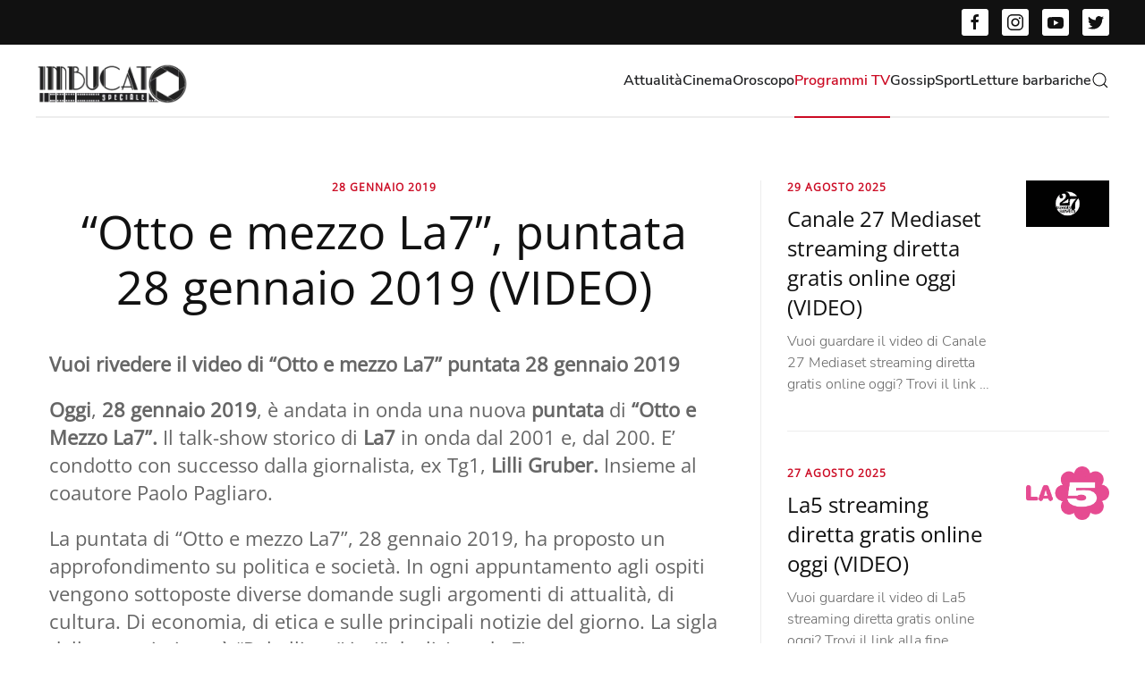

--- FILE ---
content_type: text/html; charset=UTF-8
request_url: https://imbucatospeciale.it/otto-e-mezzo-la7-puntata-28-gennaio-2019-video/
body_size: 11624
content:
<!DOCTYPE html>
<html lang="it-IT">
<head>
<meta charset="UTF-8">
<meta name="viewport" content="width=device-width, initial-scale=1">
<link rel="icon" href="/wp-content/uploads/2022/12/Imbucato.png" sizes="any">
<link rel="apple-touch-icon" href="/wp-content/themes/yootheme/vendor/yootheme/theme-wordpress/assets/images/apple-touch-icon.png">
<link rel="pingback" href="https://imbucatospeciale.it/xmlrpc.php">
<meta name='robots' content='index, follow, max-image-preview:large, max-snippet:-1, max-video-preview:-1' />
<style>img:is([sizes="auto" i], [sizes^="auto," i]) { contain-intrinsic-size: 3000px 1500px }</style>
<!-- This site is optimized with the Yoast SEO plugin v26.3 - https://yoast.com/wordpress/plugins/seo/ -->
<title>&quot;Otto e mezzo La7&quot;, puntata 28 gennaio 2019 (VIDEO) - Imbucato Speciale</title>
<meta name="description" content="Vuoi rivedere il video di &quot;Otto e mezzo La7&quot; puntata 28 gennaio 2019? Rivedi il video della puntata di &quot;Otto e mezzo La7&quot; 28 gennaio 2019" />
<link rel="canonical" href="https://imbucatospeciale.it/otto-e-mezzo-la7-puntata-28-gennaio-2019-video/" />
<meta property="og:locale" content="it_IT" />
<meta property="og:type" content="article" />
<meta property="og:title" content="&quot;Otto e mezzo La7&quot;, puntata 28 gennaio 2019 (VIDEO) - Imbucato Speciale" />
<meta property="og:description" content="Vuoi rivedere il video di &quot;Otto e mezzo La7&quot; puntata 28 gennaio 2019? Rivedi il video della puntata di &quot;Otto e mezzo La7&quot; 28 gennaio 2019" />
<meta property="og:url" content="https://imbucatospeciale.it/otto-e-mezzo-la7-puntata-28-gennaio-2019-video/" />
<meta property="og:site_name" content="Imbucato Speciale" />
<meta property="article:published_time" content="2019-01-28T17:35:37+00:00" />
<meta name="author" content="Barbara Piergentili" />
<meta name="twitter:card" content="summary_large_image" />
<meta name="twitter:label1" content="Scritto da" />
<meta name="twitter:data1" content="Barbara Piergentili" />
<meta name="twitter:label2" content="Tempo di lettura stimato" />
<meta name="twitter:data2" content="1 minuto" />
<script type="application/ld+json" class="yoast-schema-graph">{"@context":"https://schema.org","@graph":[{"@type":"WebPage","@id":"https://imbucatospeciale.it/otto-e-mezzo-la7-puntata-28-gennaio-2019-video/","url":"https://imbucatospeciale.it/otto-e-mezzo-la7-puntata-28-gennaio-2019-video/","name":"\"Otto e mezzo La7\", puntata 28 gennaio 2019 (VIDEO) - Imbucato Speciale","isPartOf":{"@id":"https://imbucatospeciale.it/#website"},"primaryImageOfPage":{"@id":"https://imbucatospeciale.it/otto-e-mezzo-la7-puntata-28-gennaio-2019-video/#primaryimage"},"image":{"@id":"https://imbucatospeciale.it/otto-e-mezzo-la7-puntata-28-gennaio-2019-video/#primaryimage"},"thumbnailUrl":"","datePublished":"2019-01-28T17:35:37+00:00","author":{"@id":"https://imbucatospeciale.it/#/schema/person/c8e32e72ae799d2f3ad62a92fbda111f"},"description":"Vuoi rivedere il video di \"Otto e mezzo La7\" puntata 28 gennaio 2019? Rivedi il video della puntata di \"Otto e mezzo La7\" 28 gennaio 2019","inLanguage":"it-IT","potentialAction":[{"@type":"ReadAction","target":["https://imbucatospeciale.it/otto-e-mezzo-la7-puntata-28-gennaio-2019-video/"]}]},{"@type":"ImageObject","inLanguage":"it-IT","@id":"https://imbucatospeciale.it/otto-e-mezzo-la7-puntata-28-gennaio-2019-video/#primaryimage","url":"","contentUrl":""},{"@type":"WebSite","@id":"https://imbucatospeciale.it/#website","url":"https://imbucatospeciale.it/","name":"Imbucato Speciale","description":"","potentialAction":[{"@type":"SearchAction","target":{"@type":"EntryPoint","urlTemplate":"https://imbucatospeciale.it/?s={search_term_string}"},"query-input":{"@type":"PropertyValueSpecification","valueRequired":true,"valueName":"search_term_string"}}],"inLanguage":"it-IT"},{"@type":"Person","@id":"https://imbucatospeciale.it/#/schema/person/c8e32e72ae799d2f3ad62a92fbda111f","name":"Barbara Piergentili","image":{"@type":"ImageObject","inLanguage":"it-IT","@id":"https://imbucatospeciale.it/#/schema/person/image/","url":"https://secure.gravatar.com/avatar/4c71e2e7e5e4d91d1b504146198ad3683a86dddfe20ec4c191910999c913aea5?s=96&d=mm&r=g","contentUrl":"https://secure.gravatar.com/avatar/4c71e2e7e5e4d91d1b504146198ad3683a86dddfe20ec4c191910999c913aea5?s=96&d=mm&r=g","caption":"Barbara Piergentili"},"url":"https://imbucatospeciale.it/author/barbara-piergentili/"}]}</script>
<!-- / Yoast SEO plugin. -->
<link rel='dns-prefetch' href='//www.googletagmanager.com' />
<link rel='dns-prefetch' href='//pagead2.googlesyndication.com' />
<link rel="alternate" type="application/rss+xml" title="Imbucato Speciale &raquo; Feed" href="https://imbucatospeciale.it/feed/" />
<link rel="alternate" type="application/rss+xml" title="Imbucato Speciale &raquo; Feed dei commenti" href="https://imbucatospeciale.it/comments/feed/" />
<link rel="alternate" type="application/rss+xml" title="Imbucato Speciale &raquo; &#8220;Otto e mezzo La7&#8221;, puntata 28 gennaio 2019 (VIDEO) Feed dei commenti" href="https://imbucatospeciale.it/otto-e-mezzo-la7-puntata-28-gennaio-2019-video/feed/" />
<script type="text/javascript">
/* <![CDATA[ */
window._wpemojiSettings = {"baseUrl":"https:\/\/s.w.org\/images\/core\/emoji\/16.0.1\/72x72\/","ext":".png","svgUrl":"https:\/\/s.w.org\/images\/core\/emoji\/16.0.1\/svg\/","svgExt":".svg","source":{"concatemoji":"https:\/\/imbucatospeciale.it\/wp-includes\/js\/wp-emoji-release.min.js?ver=6.8.3"}};
/*! This file is auto-generated */
!function(s,n){var o,i,e;function c(e){try{var t={supportTests:e,timestamp:(new Date).valueOf()};sessionStorage.setItem(o,JSON.stringify(t))}catch(e){}}function p(e,t,n){e.clearRect(0,0,e.canvas.width,e.canvas.height),e.fillText(t,0,0);var t=new Uint32Array(e.getImageData(0,0,e.canvas.width,e.canvas.height).data),a=(e.clearRect(0,0,e.canvas.width,e.canvas.height),e.fillText(n,0,0),new Uint32Array(e.getImageData(0,0,e.canvas.width,e.canvas.height).data));return t.every(function(e,t){return e===a[t]})}function u(e,t){e.clearRect(0,0,e.canvas.width,e.canvas.height),e.fillText(t,0,0);for(var n=e.getImageData(16,16,1,1),a=0;a<n.data.length;a++)if(0!==n.data[a])return!1;return!0}function f(e,t,n,a){switch(t){case"flag":return n(e,"\ud83c\udff3\ufe0f\u200d\u26a7\ufe0f","\ud83c\udff3\ufe0f\u200b\u26a7\ufe0f")?!1:!n(e,"\ud83c\udde8\ud83c\uddf6","\ud83c\udde8\u200b\ud83c\uddf6")&&!n(e,"\ud83c\udff4\udb40\udc67\udb40\udc62\udb40\udc65\udb40\udc6e\udb40\udc67\udb40\udc7f","\ud83c\udff4\u200b\udb40\udc67\u200b\udb40\udc62\u200b\udb40\udc65\u200b\udb40\udc6e\u200b\udb40\udc67\u200b\udb40\udc7f");case"emoji":return!a(e,"\ud83e\udedf")}return!1}function g(e,t,n,a){var r="undefined"!=typeof WorkerGlobalScope&&self instanceof WorkerGlobalScope?new OffscreenCanvas(300,150):s.createElement("canvas"),o=r.getContext("2d",{willReadFrequently:!0}),i=(o.textBaseline="top",o.font="600 32px Arial",{});return e.forEach(function(e){i[e]=t(o,e,n,a)}),i}function t(e){var t=s.createElement("script");t.src=e,t.defer=!0,s.head.appendChild(t)}"undefined"!=typeof Promise&&(o="wpEmojiSettingsSupports",i=["flag","emoji"],n.supports={everything:!0,everythingExceptFlag:!0},e=new Promise(function(e){s.addEventListener("DOMContentLoaded",e,{once:!0})}),new Promise(function(t){var n=function(){try{var e=JSON.parse(sessionStorage.getItem(o));if("object"==typeof e&&"number"==typeof e.timestamp&&(new Date).valueOf()<e.timestamp+604800&&"object"==typeof e.supportTests)return e.supportTests}catch(e){}return null}();if(!n){if("undefined"!=typeof Worker&&"undefined"!=typeof OffscreenCanvas&&"undefined"!=typeof URL&&URL.createObjectURL&&"undefined"!=typeof Blob)try{var e="postMessage("+g.toString()+"("+[JSON.stringify(i),f.toString(),p.toString(),u.toString()].join(",")+"));",a=new Blob([e],{type:"text/javascript"}),r=new Worker(URL.createObjectURL(a),{name:"wpTestEmojiSupports"});return void(r.onmessage=function(e){c(n=e.data),r.terminate(),t(n)})}catch(e){}c(n=g(i,f,p,u))}t(n)}).then(function(e){for(var t in e)n.supports[t]=e[t],n.supports.everything=n.supports.everything&&n.supports[t],"flag"!==t&&(n.supports.everythingExceptFlag=n.supports.everythingExceptFlag&&n.supports[t]);n.supports.everythingExceptFlag=n.supports.everythingExceptFlag&&!n.supports.flag,n.DOMReady=!1,n.readyCallback=function(){n.DOMReady=!0}}).then(function(){return e}).then(function(){var e;n.supports.everything||(n.readyCallback(),(e=n.source||{}).concatemoji?t(e.concatemoji):e.wpemoji&&e.twemoji&&(t(e.twemoji),t(e.wpemoji)))}))}((window,document),window._wpemojiSettings);
/* ]]> */
</script>
<style id='wp-emoji-styles-inline-css' type='text/css'>
img.wp-smiley, img.emoji {
display: inline !important;
border: none !important;
box-shadow: none !important;
height: 1em !important;
width: 1em !important;
margin: 0 0.07em !important;
vertical-align: -0.1em !important;
background: none !important;
padding: 0 !important;
}
</style>
<link rel='stylesheet' id='wp-block-library-css' href='//imbucatospeciale.it/wp-content/cache/wpfc-minified/cz223ic/87hfs.css' type='text/css' media='all' />
<style id='classic-theme-styles-inline-css' type='text/css'>
/*! This file is auto-generated */
.wp-block-button__link{color:#fff;background-color:#32373c;border-radius:9999px;box-shadow:none;text-decoration:none;padding:calc(.667em + 2px) calc(1.333em + 2px);font-size:1.125em}.wp-block-file__button{background:#32373c;color:#fff;text-decoration:none}
</style>
<style id='global-styles-inline-css' type='text/css'>
:root{--wp--preset--aspect-ratio--square: 1;--wp--preset--aspect-ratio--4-3: 4/3;--wp--preset--aspect-ratio--3-4: 3/4;--wp--preset--aspect-ratio--3-2: 3/2;--wp--preset--aspect-ratio--2-3: 2/3;--wp--preset--aspect-ratio--16-9: 16/9;--wp--preset--aspect-ratio--9-16: 9/16;--wp--preset--color--black: #000000;--wp--preset--color--cyan-bluish-gray: #abb8c3;--wp--preset--color--white: #ffffff;--wp--preset--color--pale-pink: #f78da7;--wp--preset--color--vivid-red: #cf2e2e;--wp--preset--color--luminous-vivid-orange: #ff6900;--wp--preset--color--luminous-vivid-amber: #fcb900;--wp--preset--color--light-green-cyan: #7bdcb5;--wp--preset--color--vivid-green-cyan: #00d084;--wp--preset--color--pale-cyan-blue: #8ed1fc;--wp--preset--color--vivid-cyan-blue: #0693e3;--wp--preset--color--vivid-purple: #9b51e0;--wp--preset--gradient--vivid-cyan-blue-to-vivid-purple: linear-gradient(135deg,rgba(6,147,227,1) 0%,rgb(155,81,224) 100%);--wp--preset--gradient--light-green-cyan-to-vivid-green-cyan: linear-gradient(135deg,rgb(122,220,180) 0%,rgb(0,208,130) 100%);--wp--preset--gradient--luminous-vivid-amber-to-luminous-vivid-orange: linear-gradient(135deg,rgba(252,185,0,1) 0%,rgba(255,105,0,1) 100%);--wp--preset--gradient--luminous-vivid-orange-to-vivid-red: linear-gradient(135deg,rgba(255,105,0,1) 0%,rgb(207,46,46) 100%);--wp--preset--gradient--very-light-gray-to-cyan-bluish-gray: linear-gradient(135deg,rgb(238,238,238) 0%,rgb(169,184,195) 100%);--wp--preset--gradient--cool-to-warm-spectrum: linear-gradient(135deg,rgb(74,234,220) 0%,rgb(151,120,209) 20%,rgb(207,42,186) 40%,rgb(238,44,130) 60%,rgb(251,105,98) 80%,rgb(254,248,76) 100%);--wp--preset--gradient--blush-light-purple: linear-gradient(135deg,rgb(255,206,236) 0%,rgb(152,150,240) 100%);--wp--preset--gradient--blush-bordeaux: linear-gradient(135deg,rgb(254,205,165) 0%,rgb(254,45,45) 50%,rgb(107,0,62) 100%);--wp--preset--gradient--luminous-dusk: linear-gradient(135deg,rgb(255,203,112) 0%,rgb(199,81,192) 50%,rgb(65,88,208) 100%);--wp--preset--gradient--pale-ocean: linear-gradient(135deg,rgb(255,245,203) 0%,rgb(182,227,212) 50%,rgb(51,167,181) 100%);--wp--preset--gradient--electric-grass: linear-gradient(135deg,rgb(202,248,128) 0%,rgb(113,206,126) 100%);--wp--preset--gradient--midnight: linear-gradient(135deg,rgb(2,3,129) 0%,rgb(40,116,252) 100%);--wp--preset--font-size--small: 13px;--wp--preset--font-size--medium: 20px;--wp--preset--font-size--large: 36px;--wp--preset--font-size--x-large: 42px;--wp--preset--spacing--20: 0.44rem;--wp--preset--spacing--30: 0.67rem;--wp--preset--spacing--40: 1rem;--wp--preset--spacing--50: 1.5rem;--wp--preset--spacing--60: 2.25rem;--wp--preset--spacing--70: 3.38rem;--wp--preset--spacing--80: 5.06rem;--wp--preset--shadow--natural: 6px 6px 9px rgba(0, 0, 0, 0.2);--wp--preset--shadow--deep: 12px 12px 50px rgba(0, 0, 0, 0.4);--wp--preset--shadow--sharp: 6px 6px 0px rgba(0, 0, 0, 0.2);--wp--preset--shadow--outlined: 6px 6px 0px -3px rgba(255, 255, 255, 1), 6px 6px rgba(0, 0, 0, 1);--wp--preset--shadow--crisp: 6px 6px 0px rgba(0, 0, 0, 1);}:where(.is-layout-flex){gap: 0.5em;}:where(.is-layout-grid){gap: 0.5em;}body .is-layout-flex{display: flex;}.is-layout-flex{flex-wrap: wrap;align-items: center;}.is-layout-flex > :is(*, div){margin: 0;}body .is-layout-grid{display: grid;}.is-layout-grid > :is(*, div){margin: 0;}:where(.wp-block-columns.is-layout-flex){gap: 2em;}:where(.wp-block-columns.is-layout-grid){gap: 2em;}:where(.wp-block-post-template.is-layout-flex){gap: 1.25em;}:where(.wp-block-post-template.is-layout-grid){gap: 1.25em;}.has-black-color{color: var(--wp--preset--color--black) !important;}.has-cyan-bluish-gray-color{color: var(--wp--preset--color--cyan-bluish-gray) !important;}.has-white-color{color: var(--wp--preset--color--white) !important;}.has-pale-pink-color{color: var(--wp--preset--color--pale-pink) !important;}.has-vivid-red-color{color: var(--wp--preset--color--vivid-red) !important;}.has-luminous-vivid-orange-color{color: var(--wp--preset--color--luminous-vivid-orange) !important;}.has-luminous-vivid-amber-color{color: var(--wp--preset--color--luminous-vivid-amber) !important;}.has-light-green-cyan-color{color: var(--wp--preset--color--light-green-cyan) !important;}.has-vivid-green-cyan-color{color: var(--wp--preset--color--vivid-green-cyan) !important;}.has-pale-cyan-blue-color{color: var(--wp--preset--color--pale-cyan-blue) !important;}.has-vivid-cyan-blue-color{color: var(--wp--preset--color--vivid-cyan-blue) !important;}.has-vivid-purple-color{color: var(--wp--preset--color--vivid-purple) !important;}.has-black-background-color{background-color: var(--wp--preset--color--black) !important;}.has-cyan-bluish-gray-background-color{background-color: var(--wp--preset--color--cyan-bluish-gray) !important;}.has-white-background-color{background-color: var(--wp--preset--color--white) !important;}.has-pale-pink-background-color{background-color: var(--wp--preset--color--pale-pink) !important;}.has-vivid-red-background-color{background-color: var(--wp--preset--color--vivid-red) !important;}.has-luminous-vivid-orange-background-color{background-color: var(--wp--preset--color--luminous-vivid-orange) !important;}.has-luminous-vivid-amber-background-color{background-color: var(--wp--preset--color--luminous-vivid-amber) !important;}.has-light-green-cyan-background-color{background-color: var(--wp--preset--color--light-green-cyan) !important;}.has-vivid-green-cyan-background-color{background-color: var(--wp--preset--color--vivid-green-cyan) !important;}.has-pale-cyan-blue-background-color{background-color: var(--wp--preset--color--pale-cyan-blue) !important;}.has-vivid-cyan-blue-background-color{background-color: var(--wp--preset--color--vivid-cyan-blue) !important;}.has-vivid-purple-background-color{background-color: var(--wp--preset--color--vivid-purple) !important;}.has-black-border-color{border-color: var(--wp--preset--color--black) !important;}.has-cyan-bluish-gray-border-color{border-color: var(--wp--preset--color--cyan-bluish-gray) !important;}.has-white-border-color{border-color: var(--wp--preset--color--white) !important;}.has-pale-pink-border-color{border-color: var(--wp--preset--color--pale-pink) !important;}.has-vivid-red-border-color{border-color: var(--wp--preset--color--vivid-red) !important;}.has-luminous-vivid-orange-border-color{border-color: var(--wp--preset--color--luminous-vivid-orange) !important;}.has-luminous-vivid-amber-border-color{border-color: var(--wp--preset--color--luminous-vivid-amber) !important;}.has-light-green-cyan-border-color{border-color: var(--wp--preset--color--light-green-cyan) !important;}.has-vivid-green-cyan-border-color{border-color: var(--wp--preset--color--vivid-green-cyan) !important;}.has-pale-cyan-blue-border-color{border-color: var(--wp--preset--color--pale-cyan-blue) !important;}.has-vivid-cyan-blue-border-color{border-color: var(--wp--preset--color--vivid-cyan-blue) !important;}.has-vivid-purple-border-color{border-color: var(--wp--preset--color--vivid-purple) !important;}.has-vivid-cyan-blue-to-vivid-purple-gradient-background{background: var(--wp--preset--gradient--vivid-cyan-blue-to-vivid-purple) !important;}.has-light-green-cyan-to-vivid-green-cyan-gradient-background{background: var(--wp--preset--gradient--light-green-cyan-to-vivid-green-cyan) !important;}.has-luminous-vivid-amber-to-luminous-vivid-orange-gradient-background{background: var(--wp--preset--gradient--luminous-vivid-amber-to-luminous-vivid-orange) !important;}.has-luminous-vivid-orange-to-vivid-red-gradient-background{background: var(--wp--preset--gradient--luminous-vivid-orange-to-vivid-red) !important;}.has-very-light-gray-to-cyan-bluish-gray-gradient-background{background: var(--wp--preset--gradient--very-light-gray-to-cyan-bluish-gray) !important;}.has-cool-to-warm-spectrum-gradient-background{background: var(--wp--preset--gradient--cool-to-warm-spectrum) !important;}.has-blush-light-purple-gradient-background{background: var(--wp--preset--gradient--blush-light-purple) !important;}.has-blush-bordeaux-gradient-background{background: var(--wp--preset--gradient--blush-bordeaux) !important;}.has-luminous-dusk-gradient-background{background: var(--wp--preset--gradient--luminous-dusk) !important;}.has-pale-ocean-gradient-background{background: var(--wp--preset--gradient--pale-ocean) !important;}.has-electric-grass-gradient-background{background: var(--wp--preset--gradient--electric-grass) !important;}.has-midnight-gradient-background{background: var(--wp--preset--gradient--midnight) !important;}.has-small-font-size{font-size: var(--wp--preset--font-size--small) !important;}.has-medium-font-size{font-size: var(--wp--preset--font-size--medium) !important;}.has-large-font-size{font-size: var(--wp--preset--font-size--large) !important;}.has-x-large-font-size{font-size: var(--wp--preset--font-size--x-large) !important;}
:where(.wp-block-post-template.is-layout-flex){gap: 1.25em;}:where(.wp-block-post-template.is-layout-grid){gap: 1.25em;}
:where(.wp-block-columns.is-layout-flex){gap: 2em;}:where(.wp-block-columns.is-layout-grid){gap: 2em;}
:root :where(.wp-block-pullquote){font-size: 1.5em;line-height: 1.6;}
</style>
<link rel='stylesheet' id='parent-style-css' href='//imbucatospeciale.it/wp-content/themes/yootheme/style.css?ver=3.0.17' type='text/css' media='all' />
<link rel='stylesheet' id='child-style-css' href='//imbucatospeciale.it/wp-content/cache/wpfc-minified/3274e49d/87hfs.css' type='text/css' media='all' />
<link rel='stylesheet' id='child-style-responsive-css' href='//imbucatospeciale.it/wp-content/cache/wpfc-minified/9iy6avvj/87hfs.css' type='text/css' media='all' />
<link href='//imbucatospeciale.it/wp-content/cache/wpfc-minified/1euj07fu/87hfs.css' rel="stylesheet">
<link href='//imbucatospeciale.it/wp-content/themes/yootheme/css/theme.update.css?ver=3.0.17' rel="stylesheet">
<!-- Snippet del tag Google (gtag.js) aggiunto da Site Kit -->
<!-- Snippet Google Analytics aggiunto da Site Kit -->
<script type="text/javascript" src="https://www.googletagmanager.com/gtag/js?id=GT-MKP3VCT" id="google_gtagjs-js" async></script>
<script type="text/javascript" id="google_gtagjs-js-after">
/* <![CDATA[ */
window.dataLayer = window.dataLayer || [];function gtag(){dataLayer.push(arguments);}
gtag("set","linker",{"domains":["imbucatospeciale.it"]});
gtag("js", new Date());
gtag("set", "developer_id.dZTNiMT", true);
gtag("config", "GT-MKP3VCT");
/* ]]> */
</script>
<link rel="https://api.w.org/" href="https://imbucatospeciale.it/wp-json/" /><link rel="alternate" title="JSON" type="application/json" href="https://imbucatospeciale.it/wp-json/wp/v2/posts/35531" /><link rel="EditURI" type="application/rsd+xml" title="RSD" href="https://imbucatospeciale.it/xmlrpc.php?rsd" />
<meta name="generator" content="WordPress 6.8.3" />
<link rel='shortlink' href='https://imbucatospeciale.it/?p=35531' />
<link rel="alternate" title="oEmbed (JSON)" type="application/json+oembed" href="https://imbucatospeciale.it/wp-json/oembed/1.0/embed?url=https%3A%2F%2Fimbucatospeciale.it%2Fotto-e-mezzo-la7-puntata-28-gennaio-2019-video%2F" />
<link rel="alternate" title="oEmbed (XML)" type="text/xml+oembed" href="https://imbucatospeciale.it/wp-json/oembed/1.0/embed?url=https%3A%2F%2Fimbucatospeciale.it%2Fotto-e-mezzo-la7-puntata-28-gennaio-2019-video%2F&#038;format=xml" />
<meta name="generator" content="Site Kit by Google 1.165.0" />
<!-- Meta tag Google AdSense aggiunti da Site Kit -->
<meta name="google-adsense-platform-account" content="ca-host-pub-2644536267352236">
<meta name="google-adsense-platform-domain" content="sitekit.withgoogle.com">
<!-- Fine dei meta tag Google AdSense aggiunti da Site Kit -->
<!-- Snippet Google AdSense aggiunto da Site Kit -->
<script type="text/javascript" async="async" src="https://pagead2.googlesyndication.com/pagead/js/adsbygoogle.js?client=ca-pub-6632029091755999&amp;host=ca-host-pub-2644536267352236" crossorigin="anonymous"></script>
<!-- Termina lo snippet Google AdSense aggiunto da Site Kit -->
<script src="https://imbucatospeciale.it/wp-content/themes/yootheme/vendor/assets/uikit/dist/js/uikit.min.js?ver=3.0.17"></script>
<script src="https://imbucatospeciale.it/wp-content/themes/yootheme/vendor/assets/uikit/dist/js/uikit-icons-paladin.min.js?ver=3.0.17"></script>
<script src="https://imbucatospeciale.it/wp-content/themes/yootheme/js/theme.js?ver=3.0.17"></script>
<script>var $theme = {};</script>
</head>
<body class="wp-singular post-template-default single single-post postid-35531 single-format-standard wp-theme-yootheme wp-child-theme-yootheme-child ">
<div class="tm-page">
<div class="tm-header-mobile uk-hidden@m" uk-header>
<div class="uk-navbar-container">
<div class="uk-container uk-container-expand">
<nav class="uk-navbar" uk-navbar="{&quot;container&quot;:&quot;.tm-header-mobile&quot;}">
<div class="uk-navbar-left">
<a href="https://imbucatospeciale.it/" aria-label="Back to home" class="uk-logo uk-navbar-item">
<picture>
<source type="image/webp" srcset="/wp-content/themes/yootheme/cache/c2/Logo-Imbucato-201X53-c2066e82.webp 170w, /wp-content/themes/yootheme/cache/ef/Logo-Imbucato-201X53-efaea8cf.webp 200w, /wp-content/themes/yootheme/cache/72/Logo-Imbucato-201X53-72a149b9.webp 201w" sizes="(min-width: 170px) 170px">
<img alt loading="eager" src="/wp-content/themes/yootheme/cache/25/Logo-Imbucato-201X53-25e7cb40.png" width="170" height="45">
</picture></a>                        
</div>
<div class="uk-navbar-right">
<a uk-toggle aria-label="Open Menu" href="#tm-dialog-mobile" class="uk-navbar-toggle">
<div uk-navbar-toggle-icon></div>
</a>
</div>
</nav>
</div>
</div>
<div id="tm-dialog-mobile" uk-offcanvas="container: true; overlay: true" mode="slide" flip>
<div class="uk-offcanvas-bar uk-flex uk-flex-column">
<button class="uk-offcanvas-close uk-close-large" type="button" uk-close uk-toggle="cls: uk-close-large; mode: media; media: @s"></button>
<div class="uk-margin-auto-bottom">
<div class="uk-grid uk-child-width-1-1" uk-grid>    <div>
<div class="uk-panel widget widget_search" id="search-5">
<form id="search-4faa" action="https://imbucatospeciale.it" method="get" role="search" class="uk-search uk-search-default uk-width-1-1"><span uk-search-icon></span><input name="s" placeholder="Cerca" required type="search" class="uk-search-input"></form>
</div>
</div>    <div>
<div class="uk-panel widget widget_nav_menu" id="nav_menu-2">
<ul class="uk-nav uk-nav-default">
<li class="menu-item menu-item-type-taxonomy menu-item-object-category menu-item-has-children uk-parent"><a href="https://imbucatospeciale.it/category/attualita/"> Attualità</a>
<ul class="uk-nav-sub">
<li class="menu-item menu-item-type-taxonomy menu-item-object-category"><a href="https://imbucatospeciale.it/category/musica/"> Musica</a></li></ul></li>
<li class="menu-item menu-item-type-taxonomy menu-item-object-category"><a href="https://imbucatospeciale.it/category/cinema/"> Cinema</a></li>
<li class="menu-item menu-item-type-taxonomy menu-item-object-category"><a href="https://imbucatospeciale.it/category/oroscopo/"> Oroscopo</a></li>
<li class="menu-item menu-item-type-taxonomy menu-item-object-category current-post-ancestor current-menu-parent current-post-parent menu-item-has-children uk-active uk-parent"><a href="https://imbucatospeciale.it/category/programmi-tv/"> Programmi TV</a>
<ul class="uk-nav-sub">
<li class="menu-item menu-item-type-taxonomy menu-item-object-category"><a href="https://imbucatospeciale.it/category/programmi-tv/canale-5/"> Canale 5</a></li>
<li class="menu-item menu-item-type-taxonomy menu-item-object-category"><a href="https://imbucatospeciale.it/category/programmi-tv/italia-1/"> Italia 1</a></li>
<li class="menu-item menu-item-type-taxonomy menu-item-object-category"><a href="https://imbucatospeciale.it/category/programmi-tv/la-7/"> La 7</a></li>
<li class="menu-item menu-item-type-taxonomy menu-item-object-category"><a href="https://imbucatospeciale.it/category/programmi-tv/rai-1/"> Rai 1</a></li>
<li class="menu-item menu-item-type-taxonomy menu-item-object-category"><a href="https://imbucatospeciale.it/category/programmi-tv/rai-2/"> Rai 2</a></li>
<li class="menu-item menu-item-type-taxonomy menu-item-object-category"><a href="https://imbucatospeciale.it/category/programmi-tv/rai-3/"> Rai 3</a></li>
<li class="menu-item menu-item-type-taxonomy menu-item-object-category"><a href="https://imbucatospeciale.it/category/programmi-tv/rete-4/"> Rete 4</a></li></ul></li>
<li class="menu-item menu-item-type-taxonomy menu-item-object-category"><a href="https://imbucatospeciale.it/category/gossip/"> Gossip</a></li>
<li class="menu-item menu-item-type-taxonomy menu-item-object-category menu-item-has-children uk-parent"><a href="https://imbucatospeciale.it/category/sport/"> Sport</a>
<ul class="uk-nav-sub">
<li class="menu-item menu-item-type-taxonomy menu-item-object-category"><a href="https://imbucatospeciale.it/category/sport/calcio/"> Calcio</a></li></ul></li>
<li class="menu-item menu-item-type-taxonomy menu-item-object-category"><a href="https://imbucatospeciale.it/category/letture-barbariche/"> Letture barbariche</a></li></ul>
</div>
</div></div>            </div>
</div>
</div>
</div>
<div class="tm-toolbar tm-toolbar-default uk-visible@m">
<div class="uk-container uk-flex uk-flex-middle">
<div class="uk-margin-auto-left">
<div class="uk-grid-medium uk-child-width-auto uk-flex-middle" uk-grid="margin: uk-margin-small-top">
<div>
<div class="uk-panel">
<ul class="uk-flex-inline uk-flex-middle uk-flex-nowrap uk-grid-small" uk-grid>
<li>
<a href="https://www.facebook.com/profile.php?id=100083064654504" class="uk-icon-button uk-preserve-width" target="_blank"  uk-icon="icon: facebook;"></a>
</li>
<li>
<a href="https://www.instagram.com/imbucato_speciale/" class="uk-icon-button uk-preserve-width" target="_blank"  uk-icon="icon: instagram;"></a>
</li>
<li>
<a href="https://www.youtube.com/@imbucatospeciale9224" class="uk-icon-button uk-preserve-width" target="_blank"  uk-icon="icon: youtube;"></a>
</li>
<li>
<a href="https://twitter.com/imbucatospecial" class="uk-icon-button uk-preserve-width" target="_blank"  uk-icon="icon: twitter;"></a>
</li>
</ul>
</div>
</div>            </div>
</div>
</div>
</div>
<div class="tm-header uk-visible@m" uk-header>
<div class="uk-navbar-container">
<div class="uk-container">
<nav class="uk-navbar" uk-navbar="{&quot;align&quot;:&quot;left&quot;,&quot;container&quot;:&quot;.tm-header&quot;,&quot;boundary&quot;:&quot;.tm-header .uk-navbar-container&quot;}">
<div class="uk-navbar-left">
<a href="https://imbucatospeciale.it/" aria-label="Back to home" class="uk-logo uk-navbar-item">
<picture>
<source type="image/webp" srcset="/wp-content/themes/yootheme/cache/c2/Logo-Imbucato-201X53-c2066e82.webp 170w, /wp-content/themes/yootheme/cache/ef/Logo-Imbucato-201X53-efaea8cf.webp 200w, /wp-content/themes/yootheme/cache/72/Logo-Imbucato-201X53-72a149b9.webp 201w" sizes="(min-width: 170px) 170px">
<img alt loading="eager" src="/wp-content/themes/yootheme/cache/25/Logo-Imbucato-201X53-25e7cb40.png" width="170" height="45">
</picture></a>                        
</div>
<div class="uk-navbar-right">
<ul class="uk-navbar-nav">
<li class="menu-item menu-item-type-taxonomy menu-item-object-category menu-item-has-children uk-parent"><a href="https://imbucatospeciale.it/category/attualita/"> Attualità</a>
<div class="uk-navbar-dropdown"><div class="uk-navbar-dropdown-grid uk-child-width-1-1" uk-grid><div><ul class="uk-nav uk-navbar-dropdown-nav">
<li class="menu-item menu-item-type-taxonomy menu-item-object-category"><a href="https://imbucatospeciale.it/category/musica/"> Musica</a></li></ul></div></div></div></li>
<li class="menu-item menu-item-type-taxonomy menu-item-object-category"><a href="https://imbucatospeciale.it/category/cinema/"> Cinema</a></li>
<li class="menu-item menu-item-type-taxonomy menu-item-object-category"><a href="https://imbucatospeciale.it/category/oroscopo/"> Oroscopo</a></li>
<li class="menu-item menu-item-type-taxonomy menu-item-object-category current-post-ancestor current-menu-parent current-post-parent menu-item-has-children uk-active uk-parent"><a href="https://imbucatospeciale.it/category/programmi-tv/"> Programmi TV</a>
<div class="uk-navbar-dropdown"><div class="uk-navbar-dropdown-grid uk-child-width-1-1" uk-grid><div><ul class="uk-nav uk-navbar-dropdown-nav">
<li class="menu-item menu-item-type-taxonomy menu-item-object-category"><a href="https://imbucatospeciale.it/category/programmi-tv/canale-5/"> Canale 5</a></li>
<li class="menu-item menu-item-type-taxonomy menu-item-object-category"><a href="https://imbucatospeciale.it/category/programmi-tv/italia-1/"> Italia 1</a></li>
<li class="menu-item menu-item-type-taxonomy menu-item-object-category"><a href="https://imbucatospeciale.it/category/programmi-tv/la-7/"> La 7</a></li>
<li class="menu-item menu-item-type-taxonomy menu-item-object-category"><a href="https://imbucatospeciale.it/category/programmi-tv/rai-1/"> Rai 1</a></li>
<li class="menu-item menu-item-type-taxonomy menu-item-object-category"><a href="https://imbucatospeciale.it/category/programmi-tv/rai-2/"> Rai 2</a></li>
<li class="menu-item menu-item-type-taxonomy menu-item-object-category"><a href="https://imbucatospeciale.it/category/programmi-tv/rai-3/"> Rai 3</a></li>
<li class="menu-item menu-item-type-taxonomy menu-item-object-category"><a href="https://imbucatospeciale.it/category/programmi-tv/rete-4/"> Rete 4</a></li></ul></div></div></div></li>
<li class="menu-item menu-item-type-taxonomy menu-item-object-category"><a href="https://imbucatospeciale.it/category/gossip/"> Gossip</a></li>
<li class="menu-item menu-item-type-taxonomy menu-item-object-category menu-item-has-children uk-parent"><a href="https://imbucatospeciale.it/category/sport/"> Sport</a>
<div class="uk-navbar-dropdown"><div class="uk-navbar-dropdown-grid uk-child-width-1-1" uk-grid><div><ul class="uk-nav uk-navbar-dropdown-nav">
<li class="menu-item menu-item-type-taxonomy menu-item-object-category"><a href="https://imbucatospeciale.it/category/sport/calcio/"> Calcio</a></li></ul></div></div></div></li>
<li class="menu-item menu-item-type-taxonomy menu-item-object-category"><a href="https://imbucatospeciale.it/category/letture-barbariche/"> Letture barbariche</a></li></ul>
<a class="uk-navbar-toggle" href="#search-6a76-modal" uk-search-icon uk-toggle></a>
<div id="search-6a76-modal" class="uk-modal-full" uk-modal="container: true">
<div class="uk-modal-dialog uk-flex uk-flex-center uk-flex-middle" uk-height-viewport>
<button class="uk-modal-close-full uk-close-large" type="button" uk-close uk-toggle="cls: uk-modal-close-full uk-close-large uk-modal-close-default; mode: media; media: @s"></button>
<div class="uk-search uk-search-large">
<form id="search-6a76" action="https://imbucatospeciale.it" method="get" role="search" class="uk-search uk-search-large"><input name="s" placeholder="Cerca" required type="search" class="uk-search-input uk-text-center" autofocus></form>            </div>
</div>
</div>
</div>
</nav>
</div>
</div>
</div>
<!-- Builder #template-AbJhinWy -->
<div class="uk-section-default uk-section">
<div class="uk-container">                
<div class="tm-grid-expand uk-grid-column-medium uk-grid-divider uk-margin-large" uk-grid>
<div class="uk-width-2-3@m">
<div class="uk-h6 uk-text-primary uk-margin-remove-bottom uk-text-center">        28 Gennaio 2019    </div>
<h2 class="uk-heading-small uk-margin-small uk-width-2xlarge uk-margin-auto uk-text-center">        &#8220;Otto e mezzo La7&#8221;, puntata 28 gennaio 2019 (VIDEO)    </h2><div class="uk-panel uk-text-lead uk-margin-medium uk-width-2xlarge uk-margin-auto uk-text-left"><p><strong>Vuoi rivedere il video di &#8220;Otto e mezzo La7&#8221; puntata 28 gennaio 2019</strong></p>
<p><strong>Oggi</strong>, <strong>28 gennaio 2019</strong>, è andata in onda una nuova <strong>puntata</strong> di <strong>&#8220;Otto e Mezzo La7&#8221;. </strong>Il talk-show storico di <strong>La7</strong> in onda dal 2001 e, dal 200. E&#8217; condotto con successo dalla giornalista, ex Tg1, <strong>Lilli Gruber.</strong> Insieme al coautore Paolo Pagliaro.</p>
<p>La puntata di &#8220;Otto e mezzo La7&#8221;, 28 gennaio 2019, ha proposto un approfondimento su politica e società. In ogni appuntamento agli ospiti vengono sottoposte diverse domande sugli argomenti di attualità, di cultura. Di economia, di etica e sulle principali notizie del giorno. La sigla della trasmissione è &#8220;Rebellion (Lies)&#8221; degli Arcade Fire.</p>
<p><span style="background-color: #ffff00; color: #000000;"><strong><a style="background-color: #ffff00; color: #000000;" href="http://www.la7.it/otto-e-mezzo/rivedila7/salvini-avvisa-i-5stelle-28-01-2019-261641">&#8220;OTTO E MEZZO LA7&#8221;, GUARDA IL VIDEO DELLA PUNTATA 28 GENNAIO 2019</a></strong></span></p></div>
</div>
<div class="uk-width-1-3@m">
<div class="uk-margin">
<div class="uk-child-width-1-1 uk-child-width-1-3@s uk-child-width-1-1@l uk-grid-column-small uk-grid-divider uk-grid-match" uk-grid>        <div>
<div class="el-item uk-panel uk-margin-remove-first-child">
<div class="uk-child-width-expand" uk-grid>            <div class="uk-width-1-3@l uk-flex-last@l"><a href="https://imbucatospeciale.it/canale-27-mediaset-streaming-diretta-gratis-online-oggi-video/" aria-label="Canale 27 Mediaset streaming diretta gratis online oggi (VIDEO)"><picture>
<source type="image/webp" srcset="/wp-content/themes/yootheme/cache/95/canale-27-mediaset-95168d97.webp 610w, /wp-content/themes/yootheme/cache/d4/canale-27-mediaset-d4472aea.webp 768w, /wp-content/themes/yootheme/cache/31/canale-27-mediaset-31f37467.webp 1024w, /wp-content/themes/yootheme/cache/cc/canale-27-mediaset-cc3bae6f.webp 1200w" sizes="(min-width: 610px) 610px">
<img fetchpriority="high" decoding="async" src="/wp-content/themes/yootheme/cache/25/canale-27-mediaset-252b677f.jpeg" width="610" height="343" class="el-image" alt loading="eager">
</picture></a></div>            <div class="uk-margin-remove-first-child">
<div class="el-meta uk-h6 uk-text-primary uk-margin-top uk-margin-remove-bottom">29 Agosto 2025</div>        
<h2 class="el-title uk-h3 uk-margin-small-top uk-margin-remove-bottom">                        <a href="https://imbucatospeciale.it/canale-27-mediaset-streaming-diretta-gratis-online-oggi-video/" class="uk-link-heading">Canale 27 Mediaset streaming diretta gratis online oggi (VIDEO)</a>                    </h2>        
<div class="el-content uk-panel uk-margin-small-top">Vuoi guardare il video di Canale 27 Mediaset streaming diretta gratis online oggi? Trovi il link &#8230;</div>        
</div>        </div>
</div></div>
<div>
<div class="el-item uk-panel uk-margin-remove-first-child">
<div class="uk-child-width-expand" uk-grid>            <div class="uk-width-1-3@l uk-flex-last@l"><a href="https://imbucatospeciale.it/la5-streaming-diretta-gratis-online-oggi-video/" aria-label="La5 streaming diretta gratis online oggi (VIDEO)"><picture>
<source type="image/webp" srcset="/wp-content/themes/yootheme/cache/42/la-5-diretta-42457b35.webp 610w, /wp-content/themes/yootheme/cache/45/la-5-diretta-459fc2b4.webp 768w, /wp-content/themes/yootheme/cache/aa/la-5-diretta-aa2b0782.webp 1024w, /wp-content/themes/yootheme/cache/85/la-5-diretta-8521312d.webp 1200w" sizes="(min-width: 610px) 610px">
<img decoding="async" src="/wp-content/themes/yootheme/cache/46/la-5-diretta-46dd1d50.png" width="610" height="394" class="el-image" alt loading="eager">
</picture></a></div>            <div class="uk-margin-remove-first-child">
<div class="el-meta uk-h6 uk-text-primary uk-margin-top uk-margin-remove-bottom">27 Agosto 2025</div>        
<h2 class="el-title uk-h3 uk-margin-small-top uk-margin-remove-bottom">                        <a href="https://imbucatospeciale.it/la5-streaming-diretta-gratis-online-oggi-video/" class="uk-link-heading">La5 streaming diretta gratis online oggi (VIDEO)</a>                    </h2>        
<div class="el-content uk-panel uk-margin-small-top">Vuoi guardare il video di La5 streaming diretta gratis online oggi? Trovi il link alla fine dell&#038;&#8230;</div>        
</div>        </div>
</div></div>
<div>
<div class="el-item uk-panel uk-margin-remove-first-child">
<div class="uk-child-width-expand" uk-grid>            <div class="uk-width-1-3@l uk-flex-last@l"><a href="https://imbucatospeciale.it/branko-oroscopo-oggi-16-ottobre-2025/" aria-label="Branko oroscopo oggi 16 ottobre 2025"><picture>
<source type="image/webp" srcset="/wp-content/themes/yootheme/cache/e8/oroscopo-branko-e8f7a449.webp 610w, /wp-content/themes/yootheme/cache/5a/oroscopo-branko-5a5ba903.webp 768w, /wp-content/themes/yootheme/cache/79/oroscopo-branko-798c8fc7.webp 1024w, /wp-content/themes/yootheme/cache/e8/oroscopo-branko-e89289dc.webp 1220w" sizes="(min-width: 610px) 610px">
<img decoding="async" src="/wp-content/themes/yootheme/cache/f8/oroscopo-branko-f8822584.jpeg" width="610" height="343" class="el-image" alt loading="eager">
</picture></a></div>            <div class="uk-margin-remove-first-child">
<div class="el-meta uk-h6 uk-text-primary uk-margin-top uk-margin-remove-bottom">16 Ottobre 2025</div>        
<h2 class="el-title uk-h3 uk-margin-small-top uk-margin-remove-bottom">                        <a href="https://imbucatospeciale.it/branko-oroscopo-oggi-16-ottobre-2025/" class="uk-link-heading">Branko oroscopo oggi 16 ottobre 2025</a>                    </h2>        
<div class="el-content uk-panel uk-margin-small-top">Branko oroscopo oggi 16 ottobre 2025 Branko oroscopo oggi 16 ottobre 2025 Ariete: la pazienza sar&#8230;</div>        
</div>        </div>
</div></div>
<div>
<div class="el-item uk-panel uk-margin-remove-first-child">
<div class="uk-child-width-expand" uk-grid>            <div class="uk-width-1-3@l uk-flex-last@l"><a href="https://imbucatospeciale.it/lanniversario-di-andrea-bajani-leggi-la-recensione/" aria-label="&#8220;L&#8217;anniversario&#8221; di Andrea Bajani leggi la recensione"><picture>
<source type="image/webp" srcset="/wp-content/themes/yootheme/cache/e5/LANNIVERSARIO_orizzontale-e591192e.webp 610w, /wp-content/themes/yootheme/cache/81/LANNIVERSARIO_orizzontale-817f937a.webp 768w, /wp-content/themes/yootheme/cache/9b/LANNIVERSARIO_orizzontale-9b850bfc.webp 1024w, /wp-content/themes/yootheme/cache/df/LANNIVERSARIO_orizzontale-dffe8541.webp 1199w, /wp-content/themes/yootheme/cache/27/LANNIVERSARIO_orizzontale-276dc774.webp 1200w" sizes="(min-width: 610px) 610px">
<img decoding="async" src="/wp-content/themes/yootheme/cache/6f/LANNIVERSARIO_orizzontale-6f6c03ea.jpeg" width="610" height="407" class="el-image" alt loading="eager">
</picture></a></div>            <div class="uk-margin-remove-first-child">
<div class="el-meta uk-h6 uk-text-primary uk-margin-top uk-margin-remove-bottom">26 Luglio 2025</div>        
<h2 class="el-title uk-h3 uk-margin-small-top uk-margin-remove-bottom">                        <a href="https://imbucatospeciale.it/lanniversario-di-andrea-bajani-leggi-la-recensione/" class="uk-link-heading">&#8220;L&#8217;anniversario&#8221; di Andrea Bajani leggi la recensione</a>                    </h2>        
<div class="el-content uk-panel uk-margin-small-top">Vuoi leggere la recensione di &#8220;L&#8217;anniversario&#8221; di Andrea Bajani leggi la recens&#8230;</div>        
</div>        </div>
</div></div>
<div>
<div class="el-item uk-panel uk-margin-remove-first-child">
<div class="uk-child-width-expand" uk-grid>            <div class="uk-width-1-3@l uk-flex-last@l"><a href="https://imbucatospeciale.it/in-campo-con-flavio-equilibri-stravolti-in-serie-a-frenata-milan-crollo-napoli-fuga-roma-inter/" aria-label="&#8216;In campo con Flavio&#8217; &#8211; Equilibri stravolti in Serie A: frenata Milan crollo Napoli fuga Roma-Inter"><img decoding="async" src="/wp-content/themes/yootheme/cache/bd/in-campo-con-flavio-1-bdcc3ed1.webp" srcset="/wp-content/themes/yootheme/cache/bd/in-campo-con-flavio-1-bdcc3ed1.webp 610w, /wp-content/themes/yootheme/cache/01/in-campo-con-flavio-1-01a6a4e9.webp 767w, /wp-content/themes/yootheme/cache/55/in-campo-con-flavio-1-552e6774.webp 768w" sizes="(min-width: 610px) 610px" width="610" height="356" class="el-image" alt loading="eager"></a></div>            <div class="uk-margin-remove-first-child">
<div class="el-meta uk-h6 uk-text-primary uk-margin-top uk-margin-remove-bottom">12 Novembre 2025</div>        
<h2 class="el-title uk-h3 uk-margin-small-top uk-margin-remove-bottom">                        <a href="https://imbucatospeciale.it/in-campo-con-flavio-equilibri-stravolti-in-serie-a-frenata-milan-crollo-napoli-fuga-roma-inter/" class="uk-link-heading">&#8216;In campo con Flavio&#8217; &#8211; Equilibri stravolti in Serie A: frenata Milan crollo Napoli fuga Roma-Inter</a>                    </h2>        
<div class="el-content uk-panel uk-margin-small-top">&#8216;In campo con Flavio&#8217; &#8211; Equilibri stravolti in Serie A: frenata Milan crollo Na&#8230;</div>        
</div>        </div>
</div></div>
<div>
<div class="el-item uk-panel uk-margin-remove-first-child">
<div class="uk-child-width-expand" uk-grid>            <div class="uk-width-1-3@l uk-flex-last@l"><a href="https://imbucatospeciale.it/coffee-tech-la7-puntata-15-novembre-2025-video/" aria-label="&#8220;Coffee Tech&#8221; La7 puntata 15 novembre 2025 (VIDEO)"><picture>
<source type="image/webp" srcset="/wp-content/themes/yootheme/cache/27/la7-logo-streaming-27c86617.webp 610w, /wp-content/themes/yootheme/cache/17/la7-logo-streaming-17f18f26.webp 768w, /wp-content/themes/yootheme/cache/71/la7-logo-streaming-716e3294.webp 1024w, https://imbucatospeciale.it/wp-admin/admin-ajax.php?action=kernel&amp;p=image&amp;src=file%3Dwp-content%2Fuploads%2F2025%2F09%2Fla7-logo-streaming.jpg%26type%3Dwebp%2C85%26thumbnail%3D1220%2C686&amp;hash=7fb6922e 1220w" sizes="(min-width: 610px) 610px">
<img decoding="async" src="/wp-content/themes/yootheme/cache/37/la7-logo-streaming-37a25baa.jpeg" width="610" height="343" class="el-image" alt loading="eager">
</picture></a></div>            <div class="uk-margin-remove-first-child">
<div class="el-meta uk-h6 uk-text-primary uk-margin-top uk-margin-remove-bottom">14 Novembre 2025</div>        
<h2 class="el-title uk-h3 uk-margin-small-top uk-margin-remove-bottom">                        <a href="https://imbucatospeciale.it/coffee-tech-la7-puntata-15-novembre-2025-video/" class="uk-link-heading">&#8220;Coffee Tech&#8221; La7 puntata 15 novembre 2025 (VIDEO)</a>                    </h2>        
<div class="el-content uk-panel uk-margin-small-top">Vuoi guardare il video di &#8220;Coffee Tech&#8221; La7 puntata 15 novembre 2025? Trovi il link a&#8230;</div>        
</div>        </div>
</div></div>
</div>
</div>
</div>
</div><div class="tm-grid-expand uk-child-width-1-1 uk-grid-margin" uk-grid>
<div class="uk-width-1-1">
<div class="uk-text-center">
<ul class="uk-pagination uk-margin-remove-bottom uk-flex-center" uk-margin>
<li>
<a href="https://imbucatospeciale.it/i-soliti-ignoti-rai-1-puntata-28-gennaio-2019-video/"><span uk-pagination-previous></span> Precedente</a>
</li>
<li>
<a href="https://imbucatospeciale.it/striscia-la-notizia-puntata-28-gennaio-2019-video/">Successivo <span uk-pagination-next></span></a>
</li>
</ul>
</div>
</div>
</div><div class="tm-grid-expand uk-child-width-1-1 uk-grid-margin" uk-grid>
<div class="uk-width-1-1">
<div uk-slideshow="minHeight: 300; autoplay: 1;" class="slide-footer-notizie uk-margin uk-text-center">
<div class="uk-position-relative">
<ul class="uk-slideshow-items">                                <li class="el-item" >
<picture>
<source type="image/webp" srcset="/wp-content/themes/yootheme/cache/17/la7-logo-streaming-17f18f26.webp 768w, /wp-content/themes/yootheme/cache/71/la7-logo-streaming-716e3294.webp 1024w, /wp-content/themes/yootheme/cache/25/la7-logo-streaming-25535fa8.webp 1280w" sizes="(max-aspect-ratio: 1280/720) 178vh">
<img decoding="async" src="/wp-content/themes/yootheme/cache/88/la7-logo-streaming-8832ada3.jpeg" width="1280" height="720" class="el-image" alt loading="lazy" uk-cover>
</picture>        
<div class="uk-position-cover" style="background-color:rgba(0, 0, 0, 0.63)"></div>
<div class="uk-position-cover uk-flex uk-flex-left uk-flex-middle uk-padding">    <div class="el-overlay uk-panel uk-dark uk-margin-remove-first-child">
<h3 class="el-title uk-heading-small uk-text-warning uk-margin-top uk-margin-remove-bottom">        &#8220;Coffee Tech&#8221; La7 puntata 15 novembre 2025 (VIDEO)    </h3>
<div class="uk-margin-top"><a class="el-link uk-button uk-button-primary uk-button-large" href="https://imbucatospeciale.it/coffee-tech-la7-puntata-15-novembre-2025-video/">Leggi di più</a></div>
</div>
</div>
</li>
<li class="el-item" >
<picture>
<source type="image/webp" srcset="/wp-content/themes/yootheme/cache/62/my-home-my-destiny-canale-5-62dc3ded.webp 768w, /wp-content/themes/yootheme/cache/05/my-home-my-destiny-canale-5-054f010d.webp 1024w, /wp-content/themes/yootheme/cache/a4/my-home-my-destiny-canale-5-a42eed4c.webp 1280w" sizes="(max-aspect-ratio: 1280/720) 178vh">
<img decoding="async" src="/wp-content/themes/yootheme/cache/63/my-home-my-destiny-canale-5-63d448eb.jpeg" width="1280" height="720" class="el-image" alt loading="lazy" uk-cover>
</picture>        
<div class="uk-position-cover" style="background-color:rgba(0, 0, 0, 0.63)"></div>
<div class="uk-position-cover uk-flex uk-flex-left uk-flex-middle uk-padding">    <div class="el-overlay uk-panel uk-dark uk-margin-remove-first-child">
<h3 class="el-title uk-heading-small uk-text-warning uk-margin-top uk-margin-remove-bottom">        &#8220;My Home My Destiny 2&#8221; streaming puntata di oggi 15 novembre 2025 (VIDEO)    </h3>
<div class="uk-margin-top"><a class="el-link uk-button uk-button-primary uk-button-large" href="https://imbucatospeciale.it/my-home-my-destiny-2-streaming-puntata-di-oggi-15-novembre-2025-video/">Leggi di più</a></div>
</div>
</div>
</li>
<li class="el-item" >
<picture>
<source type="image/webp" srcset="/wp-content/themes/yootheme/cache/60/unomattina-in-famiglia-2025-2026-6085db10.webp 768w, /wp-content/themes/yootheme/cache/70/unomattina-in-famiglia-2025-2026-709cbbbf.webp 1024w, /wp-content/themes/yootheme/cache/f6/unomattina-in-famiglia-2025-2026-f63ecf0f.webp 1366w, /wp-content/themes/yootheme/cache/bf/unomattina-in-famiglia-2025-2026-bf7a83ce.webp 1440w" sizes="(max-aspect-ratio: 1440/810) 178vh">
<img decoding="async" src="/wp-content/themes/yootheme/cache/4a/unomattina-in-famiglia-2025-2026-4a96120b.jpeg" width="1440" height="810" class="el-image" alt loading="lazy" uk-cover>
</picture>        
<div class="uk-position-cover" style="background-color:rgba(0, 0, 0, 0.63)"></div>
<div class="uk-position-cover uk-flex uk-flex-left uk-flex-middle uk-padding">    <div class="el-overlay uk-panel uk-dark uk-margin-remove-first-child">
<h3 class="el-title uk-heading-small uk-text-warning uk-margin-top uk-margin-remove-bottom">        &#8220;Unomattina in famiglia&#8221; puntata di oggi 15 novembre 2025 (VIDEO)    </h3>
<div class="uk-margin-top"><a class="el-link uk-button uk-button-primary uk-button-large" href="https://imbucatospeciale.it/unomattina-in-famiglia-puntata-di-oggi-15-novembre-2025-video/">Leggi di più</a></div>
</div>
</div>
</li>
<li class="el-item" >
<img decoding="async" src="/wp-content/themes/yootheme/cache/ac/radio-2-social-club-2025-2026-ac6e2b27.webp" srcset="/wp-content/themes/yootheme/cache/bc/radio-2-social-club-2025-2026-bc9c9808.webp 768w, /wp-content/themes/yootheme/cache/71/radio-2-social-club-2025-2026-713af93a.webp 1024w, /wp-content/themes/yootheme/cache/f7/radio-2-social-club-2025-2026-f7988d8a.webp 1366w, /wp-content/themes/yootheme/cache/ac/radio-2-social-club-2025-2026-ac6e2b27.webp 1440w" sizes="auto, (max-aspect-ratio: 1440/810) 178vh" width="1440" height="810" class="el-image" alt loading="lazy" uk-cover>        
<div class="uk-position-cover" style="background-color:rgba(0, 0, 0, 0.63)"></div>
<div class="uk-position-cover uk-flex uk-flex-left uk-flex-middle uk-padding">    <div class="el-overlay uk-panel uk-dark uk-margin-remove-first-child">
<h3 class="el-title uk-heading-small uk-text-warning uk-margin-top uk-margin-remove-bottom">        &#8220;Radio 2 Social Club&#8221; puntata di oggi 15 novembre 2025 (VIDEO)    </h3>
<div class="uk-margin-top"><a class="el-link uk-button uk-button-primary uk-button-large" href="https://imbucatospeciale.it/radio-2-social-club-puntata-di-oggi-15-novembre-2025-video/">Leggi di più</a></div>
</div>
</div>
</li>
<li class="el-item" >
<picture>
<source type="image/webp" srcset="/wp-content/themes/yootheme/cache/3b/mi-manda-rai-tre-2025-2026-3bf696e9.webp 768w, /wp-content/themes/yootheme/cache/c0/mi-manda-rai-tre-2025-2026-c09ea8f0.webp 1024w, /wp-content/themes/yootheme/cache/46/mi-manda-rai-tre-2025-2026-463cdc40.webp 1366w, /wp-content/themes/yootheme/cache/d2/mi-manda-rai-tre-2025-2026-d216e91c.webp 1440w" sizes="(max-aspect-ratio: 1440/810) 178vh">
<img decoding="async" src="/wp-content/themes/yootheme/cache/94/mi-manda-rai-tre-2025-2026-94597c83.jpeg" width="1440" height="810" class="el-image" alt loading="lazy" uk-cover>
</picture>        
<div class="uk-position-cover" style="background-color:rgba(0, 0, 0, 0.63)"></div>
<div class="uk-position-cover uk-flex uk-flex-left uk-flex-middle uk-padding">    <div class="el-overlay uk-panel uk-dark uk-margin-remove-first-child">
<h3 class="el-title uk-heading-small uk-text-warning uk-margin-top uk-margin-remove-bottom">        &#8220;Mi Manda Rai Tre&#8221; RaiPlay puntata di oggi 15 novembre 2025 (VIDEO)    </h3>
<div class="uk-margin-top"><a class="el-link uk-button uk-button-primary uk-button-large" href="https://imbucatospeciale.it/mi-manda-rai-tre-raiplay-puntata-di-oggi-15-novembre-2025-video/">Leggi di più</a></div>
</div>
</div>
</li>
<li class="el-item" >
<picture>
<source type="image/webp" srcset="/wp-content/themes/yootheme/cache/05/omnibus-la7-2025-2026-05dfe703.webp 693w, /wp-content/themes/yootheme/cache/bf/omnibus-la7-2025-2026-bfb899b6.webp 694w" sizes="(max-aspect-ratio: 694/418) 166vh">
<img decoding="async" src="/wp-content/themes/yootheme/cache/85/omnibus-la7-2025-2026-85f71e47.jpeg" width="694" height="418" class="el-image" alt loading="lazy" uk-cover>
</picture>        
<div class="uk-position-cover" style="background-color:rgba(0, 0, 0, 0.63)"></div>
<div class="uk-position-cover uk-flex uk-flex-left uk-flex-middle uk-padding">    <div class="el-overlay uk-panel uk-dark uk-margin-remove-first-child">
<h3 class="el-title uk-heading-small uk-text-warning uk-margin-top uk-margin-remove-bottom">        &#8220;Omnibus La7&#8221; puntata di oggi 15 novembre 2025 (VIDEO)    </h3>
<div class="uk-margin-top"><a class="el-link uk-button uk-button-primary uk-button-large" href="https://imbucatospeciale.it/omnibus-la7-puntata-di-oggi-15-novembre-2025-video/">Leggi di più</a></div>
</div>
</div>
</li>
<li class="el-item" >
<picture>
<source type="image/webp" srcset="/wp-content/themes/yootheme/cache/19/punti-di-vista-rai-2-19a14078.webp 440w" sizes="(max-aspect-ratio: 440/247) 178vh">
<img decoding="async" src="/wp-content/themes/yootheme/cache/e9/punti-di-vista-rai-2-e9109400.jpeg" width="440" height="247" class="el-image" alt loading="lazy" uk-cover>
</picture>        
<div class="uk-position-cover" style="background-color:rgba(0, 0, 0, 0.63)"></div>
<div class="uk-position-cover uk-flex uk-flex-left uk-flex-middle uk-padding">    <div class="el-overlay uk-panel uk-dark uk-margin-remove-first-child">
<h3 class="el-title uk-heading-small uk-text-warning uk-margin-top uk-margin-remove-bottom">        &#8220;Punti di vista&#8221; Rai 2 puntata 15 novembre 2025 (VIDEO)    </h3>
<div class="uk-margin-top"><a class="el-link uk-button uk-button-primary uk-button-large" href="https://imbucatospeciale.it/punti-di-vista-rai-2-puntata-15-novembre-2025-video/">Leggi di più</a></div>
</div>
</div>
</li>
<li class="el-item" >
<picture>
<source type="image/webp" srcset="/wp-content/themes/yootheme/cache/cc/terra-amara-rete-4-2025-cc3271a6.webp 768w, /wp-content/themes/yootheme/cache/4f/terra-amara-rete-4-2025-4fa1fbe2.webp 1024w, /wp-content/themes/yootheme/cache/b9/terra-amara-rete-4-2025-b9ed4a13.webp 1200w" sizes="(max-aspect-ratio: 1200/628) 191vh">
<img decoding="async" src="/wp-content/themes/yootheme/cache/4a/terra-amara-rete-4-2025-4ac715ac.jpeg" width="1200" height="628" class="el-image" alt loading="lazy" uk-cover>
</picture>        
<div class="uk-position-cover" style="background-color:rgba(0, 0, 0, 0.63)"></div>
<div class="uk-position-cover uk-flex uk-flex-left uk-flex-middle uk-padding">    <div class="el-overlay uk-panel uk-dark uk-margin-remove-first-child">
<h3 class="el-title uk-heading-small uk-text-warning uk-margin-top uk-margin-remove-bottom">        &#8220;Terra amara&#8221; Mediaset Infinity puntata di oggi 15 novembre 2025 (VIDEO)    </h3>
<div class="uk-margin-top"><a class="el-link uk-button uk-button-primary uk-button-large" href="https://imbucatospeciale.it/terra-amara-mediaset-infinity-puntata-di-oggi-15-novembre-2025-video/">Leggi di più</a></div>
</div>
</div>
</li>
<li class="el-item" >
<img decoding="async" src="/wp-content/themes/yootheme/cache/84/il-confronto-rai-2-84591d44.webp" srcset="/wp-content/themes/yootheme/cache/f9/il-confronto-rai-2-f920dae0.webp 768w, /wp-content/themes/yootheme/cache/53/il-confronto-rai-2-530f6ae5.webp 1024w, /wp-content/themes/yootheme/cache/d5/il-confronto-rai-2-d5ad1e55.webp 1366w, /wp-content/themes/yootheme/cache/84/il-confronto-rai-2-84591d44.webp 1440w" sizes="auto, (max-aspect-ratio: 1440/810) 178vh" width="1440" height="810" class="el-image" alt loading="lazy" uk-cover>        
<div class="uk-position-cover" style="background-color:rgba(0, 0, 0, 0.63)"></div>
<div class="uk-position-cover uk-flex uk-flex-left uk-flex-middle uk-padding">    <div class="el-overlay uk-panel uk-dark uk-margin-remove-first-child">
<h3 class="el-title uk-heading-small uk-text-warning uk-margin-top uk-margin-remove-bottom">        &#8220;Il confronto&#8221; Rai 2 puntata 15 novembre 2025 (VIDEO)    </h3>
<div class="uk-margin-top"><a class="el-link uk-button uk-button-primary uk-button-large" href="https://imbucatospeciale.it/il-confronto-rai-2-puntata-15-novembre-2025-video/">Leggi di più</a></div>
</div>
</div>
</li>
<li class="el-item" >
<picture>
<source type="image/webp" srcset="/wp-content/themes/yootheme/cache/74/tg3-linea-notte-74f47e90.webp 768w, /wp-content/themes/yootheme/cache/16/tg3-linea-notte-167cc96a.webp 1024w, /wp-content/themes/yootheme/cache/0b/tg3-linea-notte-0bd682be.webp 1280w" sizes="(max-aspect-ratio: 1280/720) 178vh">
<img decoding="async" src="/wp-content/themes/yootheme/cache/7a/tg3-linea-notte-7a4f9024.png" width="1280" height="720" class="el-image" alt loading="lazy" uk-cover>
</picture>        
<div class="uk-position-cover" style="background-color:rgba(0, 0, 0, 0.63)"></div>
<div class="uk-position-cover uk-flex uk-flex-left uk-flex-middle uk-padding">    <div class="el-overlay uk-panel uk-dark uk-margin-remove-first-child">
<h3 class="el-title uk-heading-small uk-text-warning uk-margin-top uk-margin-remove-bottom">        &#8220;Linea notte&#8221; Raiplay streaming puntata 14 novembre 2025 (VIDEO)    </h3>
<div class="uk-margin-top"><a class="el-link uk-button uk-button-primary uk-button-large" href="https://imbucatospeciale.it/linea-notte-raiplay-streaming-puntata-14-novembre-2025-video/">Leggi di più</a></div>
</div>
</div>
</li>
</ul>
<div class="uk-visible@s"><a class="el-slidenav uk-position-medium uk-position-center-left" href="#" uk-slidenav-previous uk-slideshow-item="previous" aria-label="Previous slide"></a><a class="el-slidenav uk-position-medium uk-position-center-right" href="#" uk-slidenav-next uk-slideshow-item="next" aria-label="Next slide"></a></div>        
<div class="uk-position-bottom-center uk-position-medium uk-visible@s">
<ul class="el-nav uk-dotnav uk-flex-center" uk-margin>        <li uk-slideshow-item="0">
<a href="#">&#8220;Coffee Tech&#8221; La7 puntata 15 novembre 2025 (VIDEO)</a>
</li>
<li uk-slideshow-item="1">
<a href="#">&#8220;My Home My Destiny 2&#8221; streaming puntata di oggi 15 novembre 2025 (VIDEO)</a>
</li>
<li uk-slideshow-item="2">
<a href="#">&#8220;Unomattina in famiglia&#8221; puntata di oggi 15 novembre 2025 (VIDEO)</a>
</li>
<li uk-slideshow-item="3">
<a href="#">&#8220;Radio 2 Social Club&#8221; puntata di oggi 15 novembre 2025 (VIDEO)</a>
</li>
<li uk-slideshow-item="4">
<a href="#">&#8220;Mi Manda Rai Tre&#8221; RaiPlay puntata di oggi 15 novembre 2025 (VIDEO)</a>
</li>
<li uk-slideshow-item="5">
<a href="#">&#8220;Omnibus La7&#8221; puntata di oggi 15 novembre 2025 (VIDEO)</a>
</li>
<li uk-slideshow-item="6">
<a href="#">&#8220;Punti di vista&#8221; Rai 2 puntata 15 novembre 2025 (VIDEO)</a>
</li>
<li uk-slideshow-item="7">
<a href="#">&#8220;Terra amara&#8221; Mediaset Infinity puntata di oggi 15 novembre 2025 (VIDEO)</a>
</li>
<li uk-slideshow-item="8">
<a href="#">&#8220;Il confronto&#8221; Rai 2 puntata 15 novembre 2025 (VIDEO)</a>
</li>
<li uk-slideshow-item="9">
<a href="#">&#8220;Linea notte&#8221; Raiplay streaming puntata 14 novembre 2025 (VIDEO)</a>
</li>
</ul>
</div>
</div>
</div>
</div>
</div>
</div>
</div>
        
<!-- Builder #footer -->
<div class="uk-section-secondary uk-section uk-section-small uk-padding-remove-bottom">
<div class="uk-container">                
<div class="tm-grid-expand uk-grid-margin" uk-grid>
<div class="uk-grid-item-match uk-flex-middle uk-width-1-3@m">
<div class="uk-panel uk-width-1-1">            
<div class="uk-panel uk-text-small uk-text-muted uk-margin uk-text-center"><p class="p1" style="text-align: left;">Copyright © 2012 - 2022 FB Comunicazione di Francesco Girolamo Balzano Testata Giornalistica registrata presso Tribunale di Roma n.263/2012 <br /><br />Partita Iva: 11915641002 | <a href="https://imbucatospeciale.it/privacy-policy">Privacy Policy</a></p></div>
</div>
</div>
<div class="uk-width-1-3@m">
<div class="uk-margin uk-text-center" uk-scrollspy="target: [uk-scrollspy-class];">
<a class="el-link" href="#" uk-scroll><picture>
<source type="image/webp" srcset="/wp-content/themes/yootheme/cache/e0/Logo-Imbucato-201X53-1-e03aafff.webp 170w, /wp-content/themes/yootheme/cache/5e/Logo-Imbucato-201X53-1-5eb86d8c.webp 200w, /wp-content/themes/yootheme/cache/c3/Logo-Imbucato-201X53-1-c3b78cfa.webp 201w" sizes="(min-width: 170px) 170px">
<img src="/wp-content/themes/yootheme/cache/57/Logo-Imbucato-201X53-1-57069f68.png" width="170" height="45" class="el-image" alt loading="lazy">
</picture></a>    
</div>
<div class="uk-margin uk-text-center@s uk-text-center">    <div class="uk-child-width-auto uk-grid-small uk-flex-inline" uk-grid>
<div>
<a class="el-link" href="https://www.facebook.com/profile.php?id=100083064654504" rel="noreferrer"><span uk-icon="icon: facebook;"></span></a></div>
<div>
<a class="el-link" href="https://www.instagram.com/imbucato_speciale/" rel="noreferrer"><span uk-icon="icon: instagram;"></span></a></div>
<div>
<a class="el-link" href="https://www.youtube.com/@imbucatospeciale9224" rel="noreferrer"><span uk-icon="icon: youtube;"></span></a></div>
<div>
<a class="el-link" href="https://twitter.com/imbucatospecial" rel="noreferrer"><span uk-icon="icon: twitter;"></span></a></div>
</div></div>
</div>
<div class="uk-width-1-3@m">
<h1 class="uk-h6 uk-text-right">        Sito web realizzato da    </h1>
<div class="uk-margin uk-text-right">
<a class="el-link" href="https://musastudio.it/"><img src="/wp-content/uploads/2022/12/musa_studio_white.svg" width="100" height="33" class="el-image" alt="Musa Studio | Web e Comunicazione" loading="lazy"></a>    
</div>
</div>
</div><div class="tm-grid-expand uk-child-width-1-1 uk-margin-medium" uk-grid>
<div class="uk-width-1-1">
<hr>
</div>
</div>
</div>
</div>
</div>
<script type="speculationrules">
{"prefetch":[{"source":"document","where":{"and":[{"href_matches":"\/*"},{"not":{"href_matches":["\/wp-*.php","\/wp-admin\/*","\/wp-content\/uploads\/*","\/wp-content\/*","\/wp-content\/plugins\/*","\/wp-content\/themes\/yootheme-child\/*","\/wp-content\/themes\/yootheme\/*","\/*\\?(.+)"]}},{"not":{"selector_matches":"a[rel~=\"nofollow\"]"}},{"not":{"selector_matches":".no-prefetch, .no-prefetch a"}}]},"eagerness":"conservative"}]}
</script>
<script type="text/javascript" src="https://imbucatospeciale.it/wp-includes/js/comment-reply.min.js?ver=6.8.3" id="comment-reply-js" async="async" data-wp-strategy="async"></script>
<span style="font-size: 4px">VPS</span>
</body>
</html><!-- WP Fastest Cache file was created in 19.867 seconds, on 14 November 2025 @ 7:50 -->

--- FILE ---
content_type: text/html; charset=utf-8
request_url: https://www.google.com/recaptcha/api2/aframe
body_size: 266
content:
<!DOCTYPE HTML><html><head><meta http-equiv="content-type" content="text/html; charset=UTF-8"></head><body><script nonce="vWiXatJU5G-e18Zu80qhSA">/** Anti-fraud and anti-abuse applications only. See google.com/recaptcha */ try{var clients={'sodar':'https://pagead2.googlesyndication.com/pagead/sodar?'};window.addEventListener("message",function(a){try{if(a.source===window.parent){var b=JSON.parse(a.data);var c=clients[b['id']];if(c){var d=document.createElement('img');d.src=c+b['params']+'&rc='+(localStorage.getItem("rc::a")?sessionStorage.getItem("rc::b"):"");window.document.body.appendChild(d);sessionStorage.setItem("rc::e",parseInt(sessionStorage.getItem("rc::e")||0)+1);localStorage.setItem("rc::h",'1768796526747');}}}catch(b){}});window.parent.postMessage("_grecaptcha_ready", "*");}catch(b){}</script></body></html>